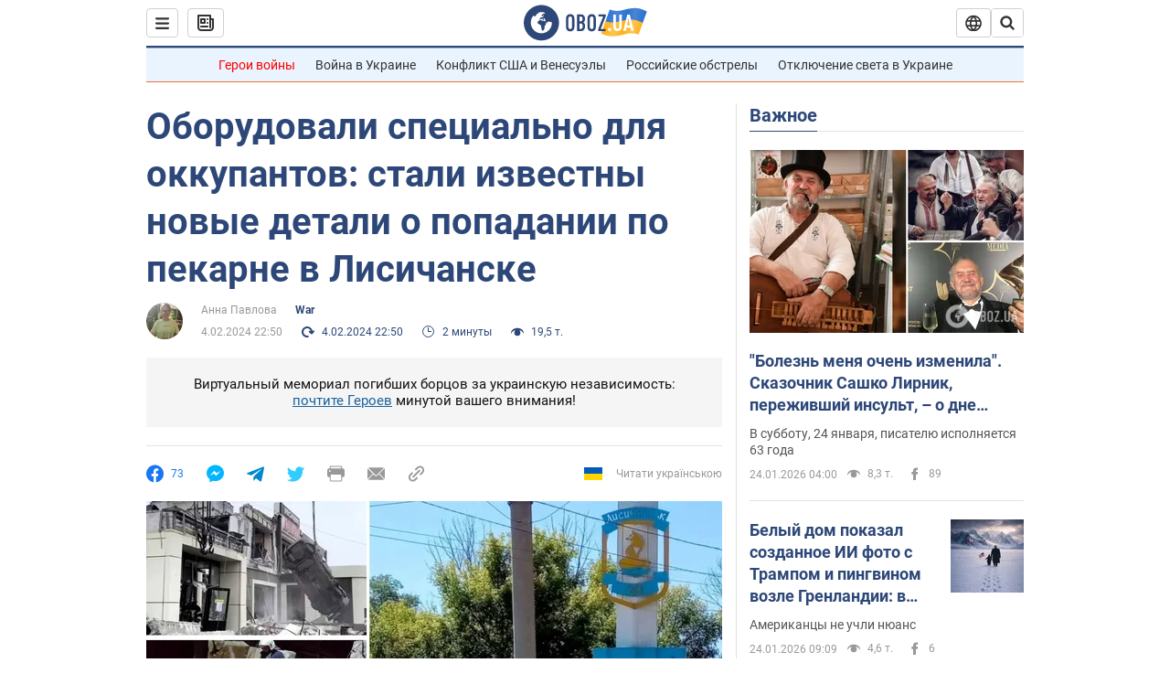

--- FILE ---
content_type: application/x-javascript; charset=utf-8
request_url: https://servicer.idealmedia.io/1418748/1?nocmp=1&sessionId=6974fd84-066df&sessionPage=1&sessionNumberWeek=1&sessionNumber=1&scale_metric_1=64.00&scale_metric_2=256.00&scale_metric_3=100.00&cbuster=176927475664313332761&pvid=bf417e4c-bb5e-4635-a1df-8f2de29675bc&implVersion=11&lct=1763555100&mp4=1&ap=1&consentStrLen=0&wlid=3e7fe2a7-e1aa-4f2a-ba57-7413c7add768&uniqId=0c5f8&niet=4g&nisd=false&evt=%5B%7B%22event%22%3A1%2C%22methods%22%3A%5B1%2C2%5D%7D%2C%7B%22event%22%3A2%2C%22methods%22%3A%5B1%2C2%5D%7D%5D&pv=5&jsv=es6&dpr=1&hashCommit=cbd500eb&apt=2024-02-04T22%3A50%3A00&tfre=4585&w=0&h=1&tl=150&tlp=1&sz=0x1&szp=1&szl=1&cxurl=https%3A%2F%2Fwar.obozrevatel.com%2Foborudovali-spetsialno-dlya-okupantov-stalo-izvestno-novyie-detali-o-popadanii-po-pekarne-v-lisichanske.htm&ref=&lu=https%3A%2F%2Fwar.obozrevatel.com%2Foborudovali-spetsialno-dlya-okupantov-stalo-izvestno-novyie-detali-o-popadanii-po-pekarne-v-lisichanske.htm
body_size: 879
content:
var _mgq=_mgq||[];
_mgq.push(["IdealmediaLoadGoods1418748_0c5f8",[
["ua.tribuna.com","11961719","1","Дерюгина ответила на вопрос, почему развелась с Блохиным","Президент Украинской федерации гимнастики Ирина Дерюгина рассказала, почему завершился ее брак с Олегом Блохиным.– Почему вы развелись?– У него родились дети.","0","","","","CKO7KyHYHoznnYtx_1Q4V8LBVU2GR9S8lFrIWnEyrJE0SzVyF_SAN_yRZlnvElbRJP9NESf5a0MfIieRFDqB_Kldt0JdlZKDYLbkLtP-Q-UUs3wy5jf5249ODGy0BifN",{"i":"https://s-img.idealmedia.io/n/11961719/45x45/160x0x520x520/aHR0cDovL2ltZ2hvc3RzLmNvbS90LzQyNjAwMi85MjI3NTQ4ODU2NmYyMWU5ODlkYWVlN2NhMjI4NTQ4NS5qcGc.webp?v=1769274756-vsHj93tCR7SaEtDFadJnQ_UUndKe8JXTu0f1hi1ThdE","l":"https://clck.idealmedia.io/pnews/11961719/i/1298901/pp/1/1?h=CKO7KyHYHoznnYtx_1Q4V8LBVU2GR9S8lFrIWnEyrJE0SzVyF_SAN_yRZlnvElbRJP9NESf5a0MfIieRFDqB_Kldt0JdlZKDYLbkLtP-Q-UUs3wy5jf5249ODGy0BifN&utm_campaign=obozrevatel.com&utm_source=obozrevatel.com&utm_medium=referral&rid=e154f175-f947-11f0-8a36-d404e6f97680&tt=Direct&att=3&afrd=296&iv=11&ct=1&gdprApplies=0&muid=q0oAoRThUwc9&st=-300&mp4=1&h2=RGCnD2pppFaSHdacZpvmnsy2GX6xlGXVu7txikoXAu9RGCPw-Jj4BtYdULfjGweqWZ1ZO-tw1p4XvU9aUf71HQ**","adc":[],"sdl":0,"dl":"","category":"Спорт","dbbr":0,"bbrt":0,"type":"e","media-type":"static","clicktrackers":[],"cta":"Читати далі","cdt":"","tri":"e155018a-f947-11f0-8a36-d404e6f97680","crid":"11961719"}],],
{"awc":{},"dt":"desktop","ts":"","tt":"Direct","isBot":1,"h2":"RGCnD2pppFaSHdacZpvmnsy2GX6xlGXVu7txikoXAu9RGCPw-Jj4BtYdULfjGweqWZ1ZO-tw1p4XvU9aUf71HQ**","ats":0,"rid":"e154f175-f947-11f0-8a36-d404e6f97680","pvid":"bf417e4c-bb5e-4635-a1df-8f2de29675bc","iv":11,"brid":32,"muidn":"q0oAoRThUwc9","dnt":2,"cv":2,"afrd":296,"consent":true,"adv_src_id":39175}]);
_mgqp();
